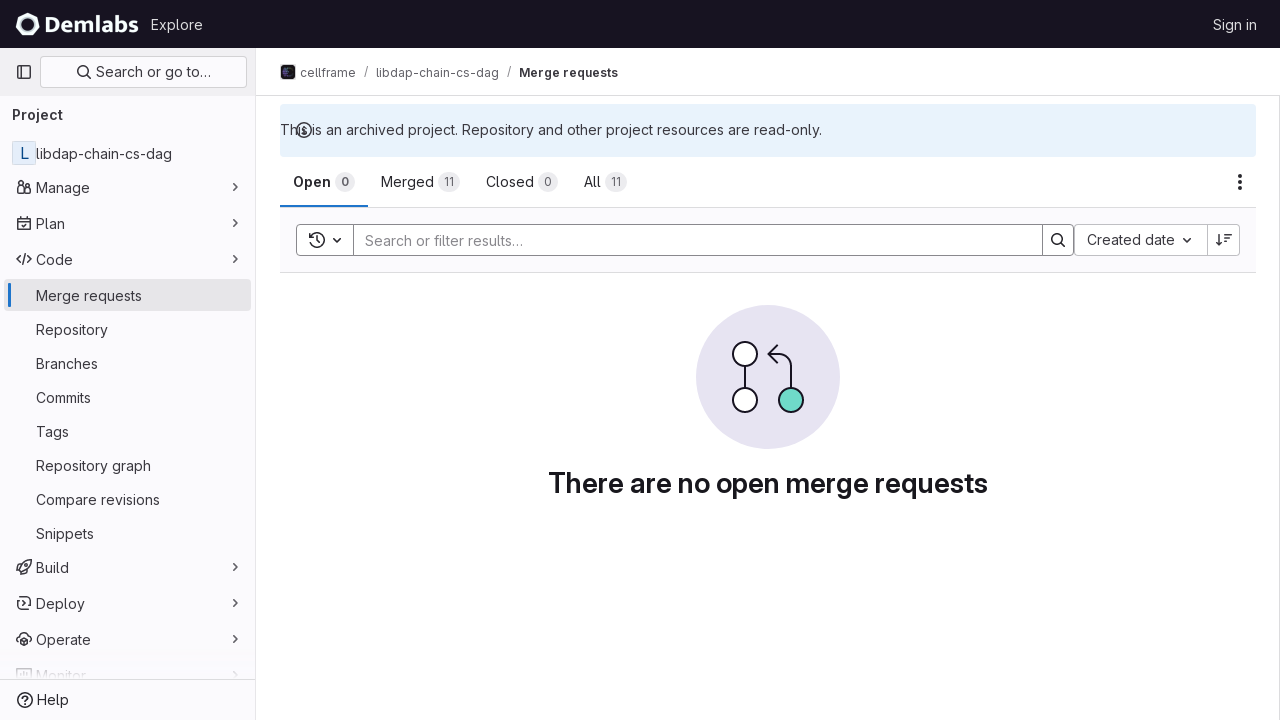

--- FILE ---
content_type: text/javascript; charset=utf-8
request_url: https://gitlab.demlabs.net/assets/webpack/commons-pages.dashboard.issues-pages.groups.merge_requests-pages.groups.work_items-pages.groups.work-268aba78.188334ec.chunk.js
body_size: 17385
content:
(this.webpackJsonp=this.webpackJsonp||[]).push([[45],{"+1Q1":function(e,t,s){"use strict";var i=s("lHJB"),a=s("/lV4"),r={components:{UserAvatarLink:s("ZHzM").a},directives:{GlTooltip:i.a},props:{assignees:{type:Array,required:!0},iconSize:{type:Number,required:!1,default:24},imgCssClasses:{type:String,required:!1,default:""},maxVisible:{type:Number,required:!1,default:3}},data:()=>({maxAssignees:99}),computed:{assigneesToShow(){const e=this.assignees.length-this.numHiddenAssignees;return this.assignees.slice(0,e)},assigneesCounterTooltip(){return Object(a.sprintf)(Object(a.__)("%{count} more assignees"),{count:this.numHiddenAssignees})},numHiddenAssignees(){return this.assignees.length>this.maxVisible?this.assignees.length-this.maxVisible+1:0},assigneeCounterLabel(){return this.numHiddenAssignees>this.maxAssignees?this.maxAssignees+"+":"+"+this.numHiddenAssignees}},methods:{avatarUrlTitle:e=>Object(a.sprintf)(Object(a.__)("Assigned to %{assigneeName}"),{assigneeName:e.name}),assigneeHref:e=>e.web_path||e.webPath,avatarUrl:e=>e.avatar_url||e.avatarUrl}},n=s("tBpV"),l=Object(n.a)(r,(function(){var e=this,t=e._self._c;return t("div",[e._l(e.assigneesToShow,(function(s){return t("user-avatar-link",{key:s.id,staticClass:"js-no-trigger author-link",attrs:{"link-href":e.assigneeHref(s),"img-alt":e.avatarUrlTitle(s),"img-css-classes":e.imgCssClasses,"img-css-wrapper-classes":"gl-inline-flex","img-src":e.avatarUrl(s),"img-size":e.iconSize,"tooltip-placement":"bottom","data-testid":"assignee-link"}},[t("span",{staticClass:"js-assignee-tooltip"},[t("span",{staticClass:"gl-block gl-font-bold"},[e._v(e._s(e.s__("Label|Assignee")))]),e._v(" "+e._s(s.name)+"\n      "),s.username?t("span",[e._v("@"+e._s(s.username))]):e._e()])])})),e._v(" "),e.numHiddenAssignees>0?t("span",{directives:[{name:"gl-tooltip",rawName:"v-gl-tooltip.bottom",modifiers:{bottom:!0}}],staticClass:"avatar-counter",attrs:{title:e.assigneesCounterTooltip,"data-testid":"avatar-counter-content"}},[e._v(e._s(e.assigneeCounterLabel))]):e._e()],2)}),[],!1,null,null,null);t.a=l.exports},"2FlG":function(e,t,s){"use strict";s("B++/"),s("z6RN"),s("47t/");var i=s("crTv"),a=s("/lV4");const r=[20,50,100].map((function(e){return{value:e,text:Object(a.n__)("SecurityReports|Show %d item","SecurityReports|Show %d items",e)}}));var n={components:{GlCollapsibleListbox:i.a},props:{value:{type:Number,required:!0}},computed:{selectedItem(){var e=this;return r.find((function({value:t}){return t===e.value}))},toggleText(){return this.selectedItem.text}},methods:{emitInput(e){this.$emit("input",e)}},PAGE_SIZES:r},l=s("tBpV"),o=Object(l.a)(n,(function(){var e=this;return(0,e._self._c)("gl-collapsible-listbox",{attrs:{"toggle-text":e.toggleText,items:e.$options.PAGE_SIZES,selected:e.value},on:{select:function(t){return e.emitInput(t)}}})}),[],!1,null,null,null);t.a=o.exports},C1Tf:function(e,t,s){"use strict";s("RFHG"),s("z6RN"),s("xuo1"),s("3UXl"),s("iyoE"),s("B++/"),s("47t/"),s("v2fZ");var i=s("2Z5c"),a=s("hZHc"),r=s("SeSR"),n=s("lHJB"),l=s("WLv2"),o=s("Hpx7"),u=s("UZb0"),c=s("jlnU"),d=s("0AwG"),h=s("/lV4"),p=s("W4cT"),g=s("RXYC"),b={components:{GlFilteredSearch:i.a,GlSorting:a.a,GlFormCheckbox:r.a},directives:{GlTooltip:n.a},props:{namespace:{type:[Number,String],required:!0},recentSearchesStorageKey:{type:String,required:!1,default:""},tokens:{type:Array,required:!0},sortOptions:{type:Array,default:function(){return[]},required:!1},initialFilterValue:{type:Array,required:!1,default:function(){return[]}},initialSortBy:{type:String,required:!1,default:"",validator:function(e){return""===e||/(_desc)|(_asc)/gi.test(e)}},showCheckbox:{type:Boolean,required:!1,default:!1},checkboxChecked:{type:Boolean,required:!1,default:!1},searchInputPlaceholder:{type:String,required:!1,default:Object(h.__)("Search or filter results…")},suggestionsListClass:{type:String,required:!1,default:""},searchButtonAttributes:{type:Object,required:!1,default:function(){return{}}},searchInputAttributes:{type:Object,required:!1,default:function(){return{}}},showFriendlyText:{type:Boolean,required:!1,default:!1},syncFilterAndSort:{type:Boolean,required:!1,default:!1},termsAsTokens:{type:Boolean,required:!1,default:!1},searchTextOptionLabel:{type:String,required:!1,default:Object(h.__)("Search for this text")},showSearchButton:{type:Boolean,required:!1,default:!0}},data(){return{recentSearchesPromise:null,recentSearches:[],filterValue:this.initialFilterValue,...this.getInitialSort()}},computed:{tokenSymbols(){return this.tokens.reduce((function(e,t){return{...e,[t.type]:t.symbol}}),{})},tokenTitles(){return this.tokens.reduce((function(e,t){return{...e,[t.type]:t.title}}),{})},transformedSortOptions(){return this.sortOptions.map((function({id:e,title:t}){return{value:e,text:t}}))},selectedSortDirection(){return this.sortDirectionAscending?p.B.ascending:p.B.descending},selectedSortOption(){var e=this;return this.sortOptions.find((function(t){return t.id===e.sortById}))},filteredRecentSearches(){if(this.recentSearchesStorageKey){const e=[];return this.recentSearches.reduce((function(t,s){if("string"!=typeof s){const i=Object(g.g)(s),a=i.map((function(e){return`${e.type}${e.value.operator}${e.value.data}`})).join("");e.includes(a)||(t.push(i),e.push(a))}return t}),[])}}},watch:{initialFilterValue(e){this.syncFilterAndSort&&(this.filterValue=e)},initialSortBy(e){this.syncFilterAndSort&&e&&this.updateSelectedSortValues()},recentSearchesStorageKey:{handler:"setupRecentSearch",immediate:!0}},methods:{setupRecentSearch(){var e=this;this.recentSearchesService=new o.a(`${this.namespace}-${l.a[this.recentSearchesStorageKey]}`),this.recentSearchesStore=new u.a({isLocalStorageAvailable:o.a.isAvailable(),allowedKeys:this.tokens.map((function(e){return e.type}))}),this.recentSearchesPromise=this.recentSearchesService.fetch().catch((function(e){if("RecentSearchesServiceError"!==e.name)return Object(c.createAlert)({message:Object(h.__)("An error occurred while parsing recent searches")}),[]})).then((function(t){if(!t)return;let s=e.recentSearchesStore.setRecentSearches(e.recentSearchesStore.state.recentSearches.concat(t));Object(g.a)(e.filterValue).length&&(s=e.recentSearchesStore.addRecentSearch(e.filterValue)),e.recentSearchesService.save(s),e.recentSearches=s}))},blurSearchInput(){const e=this.$refs.filteredSearchInput.$el.querySelector(".gl-filtered-search-token-segment-input");e&&e.blur()},removeQuotesEnclosure:(e=[])=>e.map((function(e){if("object"==typeof e){const t=e.value.data;return{...e,value:{data:"string"==typeof t?Object(d.C)(t):t,operator:e.value.operator}}}return e})),handleSortByChange(e){this.sortById=e,this.$emit("onSort",this.selectedSortOption.sortDirection[this.selectedSortDirection])},handleSortDirectionChange(e){this.sortDirectionAscending=e,this.$emit("onSort",this.selectedSortOption.sortDirection[this.selectedSortDirection])},handleHistoryItemSelected(e){this.$emit("onFilter",this.removeQuotesEnclosure(e))},handleClearHistory(){const e=this.recentSearchesStore.setRecentSearches([]);this.recentSearchesService.save(e),this.recentSearches=[]},async handleFilterSubmit(){var e=this;this.blurSearchInput(),await this.$nextTick();const t=Object(g.g)(this.filterValue);this.filterValue=t,this.recentSearchesStorageKey&&this.recentSearchesPromise.then((function(){if(t.length){const s=e.recentSearchesStore.addRecentSearch(t);e.recentSearchesService.save(s),e.recentSearches=s}})).catch((function(){})),this.$emit("onFilter",this.removeQuotesEnclosure(t))},historyTokenOptionTitle(e){var t;const s=null===(t=this.tokens.find((function(t){return t.type===e.type})))||void 0===t||null===(t=t.options)||void 0===t?void 0:t.find((function(t){return t.value===e.value.data}));return null!=s&&s.title?s.title:e.value.data},onClear(){this.$emit("onFilter",[],!0)},updateSelectedSortValues(){Object.assign(this,this.getInitialSort())},getInitialSort(){var e;for(const e of this.sortOptions){if(e.sortDirection.ascending===this.initialSortBy)return{sortById:e.id,sortDirectionAscending:!0};if(e.sortDirection.descending===this.initialSortBy)return{sortById:e.id,sortDirectionAscending:!1}}return{sortById:null===(e=this.sortOptions[0])||void 0===e?void 0:e.id,sortDirectionAscending:!1}},onInput(e){this.$emit("onInput",this.removeQuotesEnclosure(Object(g.g)(e)))}}},m=s("tBpV"),f=Object(m.a)(b,(function(){var e=this,t=e._self._c;return t("div",{staticClass:"vue-filtered-search-bar-container gl-flex gl-flex-col sm:gl-flex-row sm:gl-gap-3"},[t("div",{staticClass:"flex-grow-1 gl-flex gl-min-w-0 gl-gap-3"},[e.showCheckbox?t("gl-form-checkbox",{staticClass:"gl-min-h-0 gl-self-center",attrs:{checked:e.checkboxChecked},on:{change:function(t){return e.$emit("checked-input",t)}}},[t("span",{staticClass:"gl-sr-only"},[e._v(e._s(e.__("Select all")))])]):e._e(),e._v(" "),t("gl-filtered-search",{ref:"filteredSearchInput",staticClass:"flex-grow-1",attrs:{placeholder:e.searchInputPlaceholder,"available-tokens":e.tokens,"history-items":e.filteredRecentSearches,"suggestions-list-class":e.suggestionsListClass,"search-button-attributes":e.searchButtonAttributes,"search-input-attributes":e.searchInputAttributes,"recent-searches-header":e.__("Recent searches"),"clear-button-title":e.__("Clear"),"close-button-title":e.__("Close"),"clear-recent-searches-text":e.__("Clear recent searches"),"no-recent-searches-text":e.__("You don't have any recent searches"),"search-text-option-label":e.searchTextOptionLabel,"show-friendly-text":e.showFriendlyText,"show-search-button":e.showSearchButton,"terms-as-tokens":e.termsAsTokens},on:{"history-item-selected":e.handleHistoryItemSelected,clear:e.onClear,"clear-history":e.handleClearHistory,submit:e.handleFilterSubmit,input:e.onInput},scopedSlots:e._u([{key:"history-item",fn:function({historyItem:s}){return[e._l(s,(function(s,i){return["string"==typeof s?t("span",{key:i,staticClass:"gl-px-1"},[e._v('"'+e._s(s)+'"')]):t("span",{key:`${i}-${s.type}-${s.value.data}`,staticClass:"gl-px-1"},[e.tokenTitles[s.type]?t("span",[e._v(e._s(e.tokenTitles[s.type])+" :"+e._s(s.value.operator))]):e._e(),e._v(" "),t("strong",[e._v(e._s(e.tokenSymbols[s.type])+e._s(e.historyTokenOptionTitle(s)))])])]}))]}}]),model:{value:e.filterValue,callback:function(t){e.filterValue=t},expression:"filterValue"}})],1),e._v(" "),e.selectedSortOption?t("gl-sorting",{staticClass:"sort-dropdown-container gl-w-full sm:!gl-m-0 sm:gl-w-auto",attrs:{"sort-options":e.transformedSortOptions,"sort-by":e.sortById,"is-ascending":e.sortDirectionAscending,"dropdown-class":"gl-grow","dropdown-toggle-class":"gl-grow","sort-direction-toggle-class":"!gl-shrink !gl-grow-0"},on:{sortByChange:e.handleSortByChange,sortDirectionChange:e.handleSortDirectionChange}}):e._e()],1)}),[],!1,null,null,null);t.a=f.exports},Hpx7:function(e,t,s){"use strict";s("byxs");var i=s("n7CP"),a=s("/lV4");class r extends Error{constructor(e){super(e||Object(a.__)("Recent Searches Service is unavailable")),this.name="RecentSearchesServiceError"}}var n=r;class l{constructor(e="issuable-recent-searches"){this.localStorageKey=e}fetch(){if(!l.isAvailable()){const e=new n;return Promise.reject(e)}const e=window.localStorage.getItem(this.localStorageKey);let t=[];if(e&&e.length>0)try{t=JSON.parse(e)}catch(e){return Promise.reject(e)}return Promise.resolve(t)}save(e=[]){l.isAvailable()&&window.localStorage.setItem(this.localStorageKey,JSON.stringify(e))}static isAvailable(){return i.a.canUseLocalStorage()}}t.a=l},RXYC:function(e,t,s){"use strict";s.d(t,"g",(function(){return g})),s.d(t,"d",(function(){return m})),s.d(t,"e",(function(){return f})),s.d(t,"b",(function(){return y})),s.d(t,"h",(function(){return _})),s.d(t,"c",(function(){return k})),s.d(t,"f",(function(){return I})),s.d(t,"a",(function(){return x}));var i=s("lx39"),a=s.n(i),r=s("VNnR"),n=s.n(r),l=s("rOMJ"),o=s.n(l),u=s("Q33P"),c=s.n(u),d=(s("RFHG"),s("z6RN"),s("xuo1"),s("v2fZ"),s("3UXl"),s("iyoE"),s("UezY"),s("hG7+"),s("B++/"),s("47t/"),s("byxs"),s("aFm2"),s("R9qC"),s("n7CP")),h=s("3twG"),p=s("W4cT");const g=function(e){const t=[];return e.reduce((function(e,s){if("object"==typeof s&&s.type!==p.d){const i=`${s.type}${s.value.operator}${s.value.data}`;t.includes(i)||(e.push(s),t.push(i))}else e.push(s);return e}),[])};function b(e,t){return{type:e,value:{data:t.value,operator:t.operator}}}function m(e={}){return Object.keys(e).reduce((function(t,s){const i=e[s];return i?Array.isArray(i)?[...t,...i.map((function(e){return b(s,e)}))]:[...t,b(s,i)]:t}),[])}function f(e){return e.reduce((function(e,t){let s,i,a;var r,n;"string"==typeof t?(s=p.d,i=t):(s=null==t?void 0:t.type,a=null==t||null===(r=t.value)||void 0===r?void 0:r.operator,i=null==t||null===(n=t.value)||void 0===n?void 0:n.data);return e[s]||(e[s]=[]),e[s].push({value:i,operator:a}),e}),{})}function v(e){return e.map((function({value:e}){return e})).join(" ").trim()}function y(e={},t={}){const{filteredSearchTermKey:s,customOperators:i,shouldExcludeEmpty:a=!1}=t;return Object.keys(e).reduce((function(t,r){const n=e[r];if("string"==typeof s&&r===p.d&&n){return""===v(n)&&a?t:{...t,[s]:v(n)}}const l=[{operator:"="},{operator:"!=",prefix:"not"},...null!=i?i:[]],o={};for(const e of l){const{operator:t,prefix:s,applyOnlyToKey:i}=e;if(!i||i===r){var u;let e;if(e=Array.isArray(n)?n.filter((function(e){return e.operator===t})).map((function(e){return e.value})):(null==n?void 0:n.operator)===t?n.value:null,c()(e)&&(e=null),a&&(""===(null===(u=e)||void 0===u?void 0:u[0])||""===e||null===e))continue;s?o[`${s}[${r}]`]=e:o[r]=e}}return{...t,...o}}),{})}function S(e){return[{value:(Array.isArray(e)?e:[e]).filter((function(e){return e})).join(" ")}]}function _(e="",{filteredSearchTermKey:t,filterNamesAllowList:s,customOperators:i}={}){const r=a()(e)?Object(h.F)(e,{gatherArrays:!0}):e;return Object.keys(r).reduce((function(e,a){const n=r[a];if(!n)return e;if(a===t)return{...e,[p.d]:S(n)};const{filterName:l,operator:o}=function(e,t){const s=[{prefix:"not",operator:"!="},...null!=t?t:[]].find((function({prefix:t}){return e.startsWith(t+"[")&&e.endsWith("]")}));if(!s)return{filterName:e,operator:"="};const{prefix:i}=s;return{filterName:e.slice(i.length+1,-1),operator:s.operator}}(a,i);if(s&&!s.includes(l))return e;let u=[];if(Array.isArray(e[l])&&(u=e[l]),Array.isArray(n)){const t=n.filter(Boolean).map((function(e){return{value:e,operator:o}}));return{...e,[l]:[...u,...t]}}return{...e,[l]:{value:n,operator:o}}}),{})}function k(e,t,s){let i=[];return d.a.canUseLocalStorage()&&(i=JSON.parse(localStorage.getItem(e))||[]),i.filter((function(e){return!(null!=t&&t.some((function(t){return t.value.data===s(e)})))}))}function I(e,t){const s=k(e);s.splice(0,0,{...t}),d.a.canUseLocalStorage()&&localStorage.setItem(e,JSON.stringify(o()(s,n.a).slice(0,p.k)))}const x=function(e=[]){return e.filter((function(e){return e.type===p.d&&e.value.data}))}},SN6w:function(e,t,s){"use strict";s.d(t,"a",(function(){return b}));var i=s("l9Jy"),a=s.n(i),r=s("VNnR"),n=s.n(r),l=s("e67P"),o=s("Qog8"),u=s("5Hgz"),c=s("FzbX"),d=s("Pyw5"),h=s.n(d);const p=[{value:"=",description:"is",default:!0},{value:"!=",description:"is not"}];const g={name:"GlFilteredSearchToken",__v_skip:!0,components:{GlToken:l.a,GlFilteredSearchTokenSegment:u.a},inheritAttrs:!1,props:{availableTokens:{type:Array,required:!1,default:()=>[]},config:{type:Object,required:!1,default:()=>({})},active:{type:Boolean,required:!1,default:!1},multiSelectValues:{type:Array,required:!1,default:()=>[]},value:{type:Object,required:!1,default:()=>({operator:"",data:""})},showFriendlyText:{type:Boolean,required:!1,default:!1},cursorPosition:{type:String,required:!1,default:"end",validator:e=>["start","end"].includes(e)},viewOnly:{type:Boolean,required:!1,default:!1},dataSegmentInputAttributes:{type:Object,required:!1,default:()=>({})}},data(){return{activeSegment:null,tokenValue:a()(this.value),intendedCursorPosition:this.cursorPosition}},computed:{operators(){return this.config.operators||p},tokenEmpty(){var e;return 0===(null===(e=this.tokenValue.data)||void 0===e?void 0:e.length)},hasDataOrDataSegmentIsCurrentlyActive(){return!this.tokenEmpty||this.isSegmentActive("DATA")},availableTokensWithSelf(){return[this.config,...this.availableTokens.filter(e=>e!==this.config)].map(c.n)},operatorDescription(){const e=this.operators.find(e=>e.value===this.tokenValue.operator);return this.showFriendlyText?null==e?void 0:e.description:null==e?void 0:e.value},eventListeners(){return this.viewOnly?{}:{mousedown:this.stopMousedownOnCloseButton,close:this.destroyByClose}}},segments:{SEGMENT_TITLE:"TYPE",SEGMENT_DATA:"DATA",SEGMENT_OPERATOR:"OPERATOR"},watch:{tokenValue:{deep:!0,handler(e){this.$emit("input",e)}},value:{handler(e,t){n()(null==e?void 0:e.data,null==t?void 0:t.data)&&(null==e?void 0:e.operator)===(null==t?void 0:t.operator)||(this.tokenValue=a()(e))}},active:{immediate:!0,handler(e){e?(this.intendedCursorPosition=this.cursorPosition,this.activeSegment||this.activateSegment(this.tokenEmpty?"OPERATOR":"DATA")):(this.activeSegment=null,this.config.multiSelect&&this.$emit("input",{...this.tokenValue,data:this.multiSelectValues||""}),this.tokenEmpty&&0===this.multiSelectValues.length&&this.$emit("destroy"))}}},created(){if(!("operator"in this.tokenValue))if(1===this.operators.length){const e=this.operators[0].value;this.$emit("input",{...this.tokenValue,operator:e}),this.activeSegment="DATA"}else this.$emit("input",{...this.tokenValue,operator:""})},methods:{activateSegment(e){this.viewOnly||(this.activeSegment=e,this.active||this.$emit("activate"))},getAdditionalSegmentClasses(e){return this.viewOnly?"gl-cursor-text":{"gl-cursor-pointer":!this.isSegmentActive(e)}},isSegmentActive(e){return this.active&&this.activeSegment===e},replaceWithTermIfEmpty(){""===this.tokenValue.operator&&this.tokenEmpty&&this.$emit("replace",Object(c.d)(this.config.title))},replaceToken(e){const t=this.availableTokens.find(t=>{let{type:s}=t;return s===e});if(t!==this.config){if(t){const e=this.config.dataType&&this.config.dataType===t.dataType;this.$emit("replace",{type:t.type,value:e?this.tokenValue:{data:""}})}}else this.$nextTick(()=>{this.$emit("deactivate")})},handleOperatorKeydown(e,t){let{inputValue:s,suggestedValue:i,applySuggestion:a}=t;const{key:r}=e;if(" "===r||"Spacebar"===r)return void a(i);const n=`${s}${r}`;1!==r.length||this.operators.find(e=>{let{value:t}=e;return t.startsWith(n)})||(this.tokenEmpty?a(i):e.preventDefault())},activateDataSegment(){this.config.multiSelect&&this.$emit("input",{...this.tokenValue,data:""}),this.activateSegment(this.$options.segments.SEGMENT_DATA)},activatePreviousOperatorSegment(){this.activateSegment(this.$options.segments.SEGMENT_OPERATOR),this.intendedCursorPosition="end"},activatePreviousTitleSegment(){this.activateSegment(this.$options.segments.SEGMENT_TITLE),this.intendedCursorPosition="end"},activateNextDataSegment(){this.activateDataSegment(),this.intendedCursorPosition="start"},activateNextOperatorSegment(){this.activateSegment(this.$options.segments.SEGMENT_OPERATOR),this.intendedCursorPosition="start"},handleComplete(e){this.$emit("complete",e)},stopMousedownOnCloseButton(e){e.target.closest(c.c)&&Object(o.k)(e)},destroyByClose(){this.$emit("destroy")}}};const b=h()({render:function(){var e=this,t=e.$createElement,s=e._self._c||t;return s("div",{staticClass:"gl-filtered-search-token",class:{"gl-filtered-search-token-active":e.active,"gl-filtered-search-token-hover":!e.viewOnly,"gl-cursor-default":e.viewOnly},attrs:{"data-testid":"filtered-search-token"}},[s("gl-filtered-search-token-segment",{key:"title-segment",attrs:{value:e.config.title,active:e.isSegmentActive(e.$options.segments.SEGMENT_TITLE),"cursor-position":e.intendedCursorPosition,options:e.availableTokensWithSelf,"view-only":e.viewOnly},on:{activate:function(t){return e.activateSegment(e.$options.segments.SEGMENT_TITLE)},deactivate:function(t){return e.$emit("deactivate")},complete:e.replaceToken,backspace:function(t){return e.$emit("destroy")},submit:function(t){return e.$emit("submit")},previous:function(t){return e.$emit("previous")},next:e.activateNextOperatorSegment},scopedSlots:e._u([{key:"view",fn:function(t){var i=t.inputValue;return[s("gl-token",{staticClass:"gl-filtered-search-token-type",class:e.getAdditionalSegmentClasses(e.$options.segments.SEGMENT_TITLE),attrs:{"view-only":""}},[e._v("\n        "+e._s(i)+"\n      ")])]}}])}),e._v(" "),s("gl-filtered-search-token-segment",{key:"operator-segment",attrs:{active:e.isSegmentActive(e.$options.segments.SEGMENT_OPERATOR),"cursor-position":e.intendedCursorPosition,options:e.operators,"option-text-field":"value","custom-input-keydown-handler":e.handleOperatorKeydown,"view-only":e.viewOnly},on:{activate:function(t){return e.activateSegment(e.$options.segments.SEGMENT_OPERATOR)},backspace:e.replaceWithTermIfEmpty,complete:function(t){return e.activateSegment(e.$options.segments.SEGMENT_DATA)},deactivate:function(t){return e.$emit("deactivate")},previous:e.activatePreviousTitleSegment,next:e.activateNextDataSegment},scopedSlots:e._u([{key:"view",fn:function(){return[s("gl-token",{staticClass:"gl-filtered-search-token-operator",class:e.getAdditionalSegmentClasses(e.$options.segments.SEGMENT_OPERATOR),attrs:{variant:"search-value","view-only":""}},[e._v("\n        "+e._s(e.operatorDescription)+"\n      ")])]},proxy:!0},{key:"option",fn:function(t){var i=t.option;return[s("div",{staticClass:"gl-flex"},[e._v("\n        "+e._s(e.showFriendlyText?i.description:i.value)+"\n        "),i.description?s("span",{staticClass:"gl-filtered-search-token-operator-description"},[e._v("\n          "+e._s(e.showFriendlyText?i.value:i.description)+"\n        ")]):e._e()])]}}]),model:{value:e.tokenValue.operator,callback:function(t){e.$set(e.tokenValue,"operator",t)},expression:"tokenValue.operator"}}),e._v(" "),e.hasDataOrDataSegmentIsCurrentlyActive?s("gl-filtered-search-token-segment",{key:"data-segment",attrs:{active:e.isSegmentActive(e.$options.segments.SEGMENT_DATA),"cursor-position":e.intendedCursorPosition,"multi-select":e.config.multiSelect,options:e.config.options,"view-only":e.viewOnly,"search-input-attributes":e.dataSegmentInputAttributes},on:{activate:e.activateDataSegment,backspace:function(t){return e.activateSegment(e.$options.segments.SEGMENT_OPERATOR)},complete:e.handleComplete,select:function(t){return e.$emit("select",t)},submit:function(t){return e.$emit("submit")},deactivate:function(t){return e.$emit("deactivate")},split:function(t){return e.$emit("split",t)},previous:e.activatePreviousOperatorSegment,next:function(t){return e.$emit("next")}},scopedSlots:e._u([{key:"before-input",fn:function(t){return[e._t("before-data-segment-input",null,null,t)]}},{key:"suggestions",fn:function(){return[e._t("suggestions")]},proxy:!0},{key:"view",fn:function(t){var i=t.inputValue;return[e._t("view-token",(function(){return[s("gl-token",e._g({staticClass:"gl-filtered-search-token-data",class:e.getAdditionalSegmentClasses(e.$options.segments.SEGMENT_DATA),attrs:{variant:"search-value","view-only":e.viewOnly}},e.eventListeners),[s("span",{staticClass:"gl-filtered-search-token-data-content"},[e._t("view",(function(){return[e._v(e._s(i))]}),null,{inputValue:i})],2)])]}),null,{inputValue:i,listeners:e.eventListeners,cssClasses:Object.assign({},{"gl-filtered-search-token-data":!0},e.getAdditionalSegmentClasses(e.$options.segments.SEGMENT_DATA))})]}}],null,!0),model:{value:e.tokenValue.data,callback:function(t){e.$set(e.tokenValue,"data",t)},expression:"tokenValue.data"}}):e._e()],1)},staticRenderFns:[]},void 0,g,void 0,!1,void 0,!1,void 0,void 0,void 0)},UZb0:function(e,t,s){"use strict";var i=s("VNnR"),a=s.n(i),r=s("rOMJ"),n=s.n(r),l=(s("3UXl"),s("iyoE"),s("n7eE"));t.a=class{constructor(e={},t){this.state={isLocalStorageAvailable:!0,recentSearches:[],allowedKeys:t,...e}}addRecentSearch(e){return this.setRecentSearches([e].concat(this.state.recentSearches)),this.state.recentSearches}setRecentSearches(e=[]){const t=e.map((function(e){return"string"==typeof e?e.trim():e}));return this.state.recentSearches=n()(t,a.a).slice(0,l.d),this.state.recentSearches}}},UfBS:function(e,t,s){"use strict";t.a=s.p+"empty-search-md.e1a55bfa.svg"},UqDg:function(e,t,s){"use strict";s.d(t,"a",(function(){return i})),s.d(t,"b",(function(){return a})),s.d(t,"c",(function(){return r}));const i="is-dragging",a=100,r={animation:200,forceFallback:!0,fallbackClass:i,fallbackOnBody:!0,ghostClass:"is-ghost",fallbackTolerance:1}},WLv2:function(e,t,s){"use strict";var i=s("rl6x");t.a={...i.c,epics:"epics-recent-searches",requirements:"requirements-recent-searches",test_cases:"test-cases-recent-searches",jira_issues:"jira-issues-recent-searches"}},ZHzM:function(e,t,s){"use strict";var i=s("mFhR"),a=s("lHJB"),r=s("FxFN"),n={name:"UserAvatarLinkNew",components:{UserAvatarImage:s("+kWK").a,GlAvatarLink:i.a},directives:{GlTooltip:a.a},props:{lazy:{type:Boolean,required:!1,default:!1},linkHref:{type:String,required:!1,default:""},imgSrc:{type:String,required:!1,default:""},imgAlt:{type:String,required:!1,default:""},imgCssClasses:{type:String,required:!1,default:""},imgCssWrapperClasses:{type:String,required:!1,default:""},imgSize:{type:[Number,Object],required:!0},tooltipText:{type:String,required:!1,default:""},tooltipPlacement:{type:String,required:!1,default:"top"},popoverUserId:{type:[String,Number],required:!1,default:""},popoverUsername:{type:String,required:!1,default:""},username:{type:String,required:!1,default:""}},computed:{userId(){return Object(r.f)(this.popoverUserId)},shouldShowUsername(){return this.username.length>0},avatarTooltipText(){return this.popoverUserId||this.shouldShowUsername?"":this.tooltipText}}},l=s("tBpV"),o=Object(l.a)(n,(function(){var e=this,t=e._self._c;return t("gl-avatar-link",{staticClass:"user-avatar-link js-user-link",attrs:{href:e.linkHref,"data-user-id":e.userId,"data-username":e.popoverUsername},on:{click:function(e){e.stopPropagation()}}},[t("user-avatar-image",{class:e.imgCssWrapperClasses,attrs:{"img-src":e.imgSrc,"img-alt":e.imgAlt,"css-classes":e.imgCssClasses,size:e.imgSize,"tooltip-text":e.avatarTooltipText,"tooltip-placement":e.tooltipPlacement,lazy:e.lazy}},[e._t("default")],2),e._v(" "),e.shouldShowUsername?t("span",{directives:[{name:"gl-tooltip",rawName:"v-gl-tooltip"}],staticClass:"gl-ml-1",attrs:{title:e.tooltipText,"tooltip-placement":e.tooltipPlacement,"data-testid":"user-avatar-link-username"}},[e._v("\n    "+e._s(e.username)+"\n  ")]):e._e(),e._v(" "),e._t("avatar-badge")],2)}),[],!1,null,null,null);t.a=o.exports},hZHc:function(e,t,s){"use strict";s.d(t,"a",(function(){return h}));var i=s("lHJB"),a=s("4lAS"),r=s("1fc5"),n=s("crTv"),l=s("3fen"),o=s("EldY"),u=s("Pyw5"),c=s.n(u);const d={name:"GlSorting",components:{GlButton:a.a,GlButtonGroup:r.a,GlCollapsibleListbox:n.a},directives:{GlTooltip:i.a},props:{text:{type:String,required:!1,default:""},sortOptions:{type:Array,required:!1,default:()=>[],validator:e=>e.every(l.b)},sortBy:{type:[String,Number],required:!1,default:null},isAscending:{type:Boolean,required:!1,default:!1},sortDirectionToolTip:{type:String,required:!1,default:null},dropdownClass:{type:String,required:!1,default:""},dropdownToggleClass:{type:String,required:!1,default:""},sortDirectionToggleClass:{type:String,required:!1,default:""},block:{type:Boolean,required:!1,default:!1}},computed:{localSortDirection(){return this.isAscending?"sort-lowest":"sort-highest"},sortDirectionText(){return this.sortDirectionToolTip?this.sortDirectionToolTip:this.isAscending?Object(o.b)("GlSorting.sortAscending","Sort direction: ascending"):Object(o.b)("GlSorting.sortDescending","Sort direction: descending")}},methods:{toggleSortDirection(){const e=!this.isAscending;this.$emit("sortDirectionChange",e)},onSortByChanged(e){this.$emit("sortByChange",e)}}};const h=c()({render:function(){var e=this,t=e.$createElement,s=e._self._c||t;return s("gl-button-group",{staticClass:"gl-sorting"},[s("gl-collapsible-listbox",{class:e.dropdownClass,attrs:{"toggle-text":e.text,items:e.sortOptions,selected:e.sortBy,"toggle-class":e.dropdownToggleClass,placement:"bottom-end",block:e.block},on:{select:e.onSortByChanged}}),e._v(" "),s("gl-button",{directives:[{name:"gl-tooltip",rawName:"v-gl-tooltip"}],class:["sorting-direction-button",e.sortDirectionToggleClass],attrs:{title:e.sortDirectionText,icon:e.localSortDirection,"aria-label":e.sortDirectionText},on:{click:e.toggleSortDirection}})],1)},staticRenderFns:[]},void 0,d,void 0,!1,void 0,!1,void 0,void 0,void 0)},jcQM:function(e,t,s){"use strict";s("UezY"),s("z6RN"),s("hG7+"),s("v2fZ"),s("ZzK0"),s("BzOf");var i=s("dsWN"),a=s("Lzak"),r=s("lI2g"),n=s("4+8U"),l=s("qVG1"),o=s("wkJj"),u=s("CqXh"),c=s("2FlG"),d=s("3twG"),h=s("/lV4"),p=s("UqDg"),g=s("FxFN"),b=s("C1Tf"),m=s("D4cA"),f=s("LxhL");const v=function(){return document.querySelector(".layout-page")};var y={props:{expanded:{type:Boolean,required:!0}},watch:{expanded(e){const t=v();t&&(t.classList.toggle("right-sidebar-expanded",e),t.classList.toggle("right-sidebar-collapsed",!e))}},mounted(){const e=v();e&&e.classList.add("issuable-bulk-update-sidebar")}},S=s("tBpV"),_=Object(S.a)(y,(function(){var e=this._self._c;return e("aside",{staticClass:"issues-bulk-update right-sidebar",class:{"right-sidebar-expanded":this.expanded,"right-sidebar-collapsed":!this.expanded},attrs:{"aria-live":"polite"}},[e("div",{staticClass:"gl-border-b gl-flex gl-justify-between gl-p-4"},[this._t("bulk-edit-actions")],2),this._v(" "),this._t("sidebar-items")],2)}),[],!1,null,null,null).exports,k=(s("3UXl"),s("iyoE"),s("B++/"),s("47t/"),s("MV2A")),I=s("s1D3"),x=s("jl6Z"),C=s("SeSR"),P=s("30su"),T=s("lHJB"),w=s("AxUD"),A=s("NmEs"),O=s("+1Q1"),q=s("5QKO"),E=s("sHIo"),j=s("MS9k"),B=s("GuZl"),$=s("FpZ5"),N=s.n($),G={name:"WorkItemPrefetch",inject:{fullPath:{default:""}},inheritAttrs:!1,props:{workItemIid:{type:String,required:!0},workItemFullPath:{type:String,required:!1,default:""}},data:()=>({skipQuery:!0}),apollo:{workItem:{query:()=>N.a,variables(){return{fullPath:this.workItemFullPath||this.fullPath,iid:this.workItemIid}},skip(){return!this.fullPath||this.skipQuery},update(e){var t;return null!==(t=e.workspace.workItem)&&void 0!==t?t:{}}}},methods:{prefetchWorkItem(){var e=this;this.prefetch=setTimeout((function(){e.skipQuery=!1}),B.h)},clearPrefetching(){this.prefetch&&(clearTimeout(this.prefetch),this.prefetch=null)}},render(){return this.$scopedSlots.default({prefetchWorkItem:this.prefetchWorkItem,clearPrefetching:this.clearPrefetching})}},D=Object(S.a)(G,void 0,void 0,!1,null,null,null).exports,L=s("JtyA"),F=s("J6Lq"),R=s("ejqx"),V={components:{GlBadge:a.a,GlLink:k.a,GlIcon:I.a,GlLabel:x.a,GlFormCheckbox:C.a,GlSprintf:P.a,IssuableAssignees:O.a,WorkItemTypeIcon:j.a,WorkItemPrefetch:D,WorkItemRelationshipIcons:function(){return Promise.all([s.e(78),s.e(1235)]).then(s.bind(null,"wf2L"))}},directives:{GlTooltip:T.a},mixins:[q.a,Object(E.a)()],inject:{isGroup:{default:!1}},props:{hasScopedLabelsFeature:{type:Boolean,required:!1,default:!1},issuableSymbol:{type:String,required:!0},fullPath:{type:String,required:!1,default:null},issuable:{type:Object,required:!0},labelFilterParam:{type:String,required:!1,default:"label_name"},showCheckbox:{type:Boolean,required:!0},checked:{type:Boolean,required:!1,default:!1},showWorkItemTypeIcon:{type:Boolean,required:!1,default:!1},isActive:{type:Boolean,required:!1,default:!1},preventRedirect:{type:Boolean,required:!1,default:!1}},computed:{issuableId(){return Object(g.f)(this.issuable.id)||this.issuable.id},issuableIid(){return this.issuable.iid},workItemFullPath(){var e,t;return(null===(e=this.issuable.namespace)||void 0===e?void 0:e.fullPath)||(null===(t=this.issuable.reference)||void 0===t?void 0:t.split(this.issuableSymbol)[0])},isIncident(){var e,t;return(null===(e=this.issuable.workItemType)||void 0===e?void 0:e.name)===L.WORK_ITEM_TYPE_NAME_INCIDENT||(null===(t=this.issuable)||void 0===t?void 0:t.type)===L.WORK_ITEM_TYPE_ENUM_INCIDENT},isServiceDeskIssue(){var e,t,s;return((null===(e=this.issuable)||void 0===e?void 0:e.type)===L.WORK_ITEM_TYPE_ENUM_ISSUE||(null===(t=this.issuable.workItemType)||void 0===t?void 0:t.name)===L.WORK_ITEM_TYPE_NAME_ISSUE)&&(null===(s=this.issuable)||void 0===s||null===(s=s.author)||void 0===s?void 0:s.username)===R.a},isTestCase(){var e,t;return(null===(e=this.issuable.workItemType)||void 0===e?void 0:e.name)===L.WORK_ITEM_TYPE_NAME_TEST_CASE||(null===(t=this.issuable)||void 0===t?void 0:t.type)===L.WORK_ITEM_TYPE_ENUM_TEST_CASE},author(){return this.issuable.author||{}},externalAuthor(){return this.issuable.externalAuthor},issuableLinkHref(){return this.issuable.webPath||this.issuable.gitlabWebUrl||this.issuable.webUrl},authorId(){return Object(g.f)(this.author.id)},isIssuableUrlExternal(){var e;return Object(d.w)(null!==(e=this.issuableLinkHref)&&void 0!==e?e:"")},reference(){return this.issuable.reference||`${this.issuableSymbol}${this.issuable.iid}`},type(){var e;return this.issuable.type||(null===(e=this.issuable.workItemType)||void 0===e?void 0:e.name.toUpperCase())},labels(){var e,t;return(null===(e=this.issuable.labels)||void 0===e?void 0:e.nodes)||this.issuable.labels||(null===(t=Object(F.o)(this.issuable))||void 0===t?void 0:t.labels.nodes)||[]},labelIdsString(){return JSON.stringify(this.labels.map((function(e){return Object(g.f)(e.id)})))},assignees(){var e,t;return(null===(e=this.issuable.assignees)||void 0===e?void 0:e.nodes)||this.issuable.assignees||(null===(t=this.issuable.widgets)||void 0===t||null===(t=t.find(F.D))||void 0===t?void 0:t.assignees.nodes)||[]},filteredLinkedItems(){var e;return((null===(e=Object(F.p)(this.issuable))||void 0===e||null===(e=e.linkedItems)||void 0===e?void 0:e.nodes)||[]).filter((function(e){return e.linkType!==L.LINKED_CATEGORIES_MAP.RELATES_TO&&e.workItemState!==L.STATE_CLOSED}))},createdAt(){return this.timeFormatted(this.issuable.createdAt)},isOpen(){return[w.STATUS_OPEN,L.STATE_OPEN].includes(this.issuable.state)},isClosed(){return[w.STATUS_CLOSED,L.STATE_CLOSED].includes(this.issuable.state)},statusTooltip(){return this.issuable.mergedAt?this.tooltipTitle(this.issuable.mergedAt):""},timestamp(){return this.isClosed&&this.issuable.closedAt?this.issuable.closedAt:this.issuable.updatedAt},formattedTimestamp(){return this.isClosed&&this.issuable.closedAt?Object(h.sprintf)(Object(h.__)("closed %{timeago}"),{timeago:this.timeFormatted(this.issuable.closedAt)}):this.issuable.updatedAt!==this.issuable.createdAt?Object(h.sprintf)(Object(h.__)("updated %{timeAgo}"),{timeAgo:this.timeFormatted(this.issuable.updatedAt)}):void 0},issuableTitleProps(){return this.isIssuableUrlExternal?{target:"_blank"}:{}},taskStatus(){const{completedCount:e,count:t}=this.issuable.taskCompletionStatus||{};if(t)return Object(h.sprintf)(Object(h.n__)("%{completedCount} of %{count} checklist item completed","%{completedCount} of %{count} checklist items completed",t),{completedCount:e,count:t})},notesCount(){var e;return null!==(e=this.issuable.userDiscussionsCount)&&void 0!==e?e:this.issuable.userNotesCount},showDiscussions(){return"number"==typeof this.notesCount},showIssuableMeta(){return Boolean(this.hasSlotContents("status")||this.hasSlotContents("statistics")||this.showDiscussions||this.issuable.assignees)},statusBadgeVariant(){return this.isMergeRequest&&this.isClosed?"danger":"info"},isMergeRequest(){return"MergeRequest"===this.issuable.__typename},issueAsWorkItem(){return!this.isGroup&&!this.isIncident&&!this.isServiceDeskIssue&&!this.isTestCase&&(this.glFeatures.workItemViewForIssues||this.glFeatures.workItemsViewPreference&&gon.current_user_use_work_items_view)},hiddenIssuableTitle(){return this.isMergeRequest?Object(h.__)("This merge request is hidden because its author has been banned."):Object(h.__)("This issue is hidden because its author has been banned.")},listItemUniqueId(){return`listItem-${this.workItemFullPath||this.fullPath}/${Object(g.f)(this.issuable.id)}`}},methods:{hasSlotContents(e){return Boolean(this.$slots[e])},scopedLabel(e){var t;return(this.hasScopedLabelsFeature||(null===(t=Object(F.o)(this.issuable))||void 0===t?void 0:t.allowsScopedLabels))&&Object(A.H)(e)},labelTitle:e=>e.title||e.name,labelTarget(e){const t=encodeURIComponent(this.labelTitle(e));return`?${this.labelFilterParam}[]=${t}`},handleIssuableItemClick(e){e.metaKey||e.ctrlKey||this.showCheckbox||1===e.button||(e.preventDefault(),this.isIncident||this.isServiceDeskIssue||this.isTestCase||!this.preventRedirect?this.navigateToIssuable():this.$emit("select-issuable",{id:this.issuable.id,iid:this.issuableIid,webUrl:this.issuable.webUrl,fullPath:this.workItemFullPath,workItemType:this.type.toLowerCase()}))},navigateToIssuable(){this.fullPath||Object(d.T)(this.issuableLinkHref);Object(F.b)({fullPath:this.fullPath,webUrl:this.issuableLinkHref,isGroup:this.isGroup,issueAsWorkItem:this.issueAsWorkItem})?this.$router.push({name:"workItem",params:{iid:this.issuableIid}}):Object(d.T)(this.issuableLinkHref)},handleRowClick(e){this.preventRedirect&&this.handleIssuableItemClick(e)}}},U=Object(S.a)(V,(function(){var e=this,t=e._self._c;return t("li",{staticClass:"issue !gl-flex !gl-px-5",class:{closed:e.issuable.closedAt,"!gl-bg-feedback-info":e.isActive,"gl-cursor-pointer":e.preventRedirect&&!e.showCheckbox,"hover:gl-bg-subtle":e.preventRedirect&&!e.isActive&&!e.showCheckbox},attrs:{id:"issuable_"+e.issuableId,"data-labels":e.labelIdsString,"data-qa-issue-id":e.issuableId,"data-testid":"issuable-item-wrapper"},on:{click:e.handleRowClick}},[e.showCheckbox?t("gl-form-checkbox",{staticClass:"gl-pr-3 gl-pt-2",attrs:{checked:e.checked,"data-id":e.issuableId,"data-iid":e.issuableIid,"data-type":e.type},on:{input:function(t){return e.$emit("checked-input",t)}}},[t("span",{staticClass:"gl-sr-only"},[e._v(e._s(e.issuable.title))])]):e._e(),e._v(" "),t("div",{staticClass:"issuable-main-info"},[t("div",{staticClass:"issue-title title gl-font-size-0",attrs:{"data-testid":"issuable-title"}},[e.showWorkItemTypeIcon?t("work-item-type-icon",{staticClass:"gl-mr-2",attrs:{"work-item-type":e.type,"show-tooltip-on-hover":""}}):e._e(),e._v(" "),e.issuable.confidential?t("gl-icon",{directives:[{name:"gl-tooltip",rawName:"v-gl-tooltip"}],staticClass:"gl-mr-2",attrs:{name:"eye-slash",title:e.__("Confidential"),"aria-label":e.__("Confidential")}}):e._e(),e._v(" "),e.issuable.hidden?t("gl-icon",{directives:[{name:"gl-tooltip",rawName:"v-gl-tooltip"}],attrs:{name:"spam",title:e.hiddenIssuableTitle,"aria-label":e.__("Hidden")}}):e._e(),e._v(" "),e.preventRedirect?t("work-item-prefetch",{attrs:{"work-item-iid":e.issuableIid,"work-item-full-path":e.workItemFullPath,"data-testid":"issuable-prefetch-trigger"},scopedSlots:e._u([{key:"default",fn:function({prefetchWorkItem:s,clearPrefetching:i}){return[t("gl-link",e._b({staticClass:"issue-title-text gl-text-base",attrs:{id:e.listItemUniqueId,dir:"auto",href:e.issuableLinkHref,"data-testid":"issuable-title-link"},on:{click:function(t){return t.stopPropagation(),e.handleIssuableItemClick.apply(null,arguments)}},nativeOn:{mouseover:function(t){return s(e.issuableIid)},mouseout:function(e){return i.apply(null,arguments)}}},"gl-link",e.issuableTitleProps,!1),[e._v("\n            "+e._s(e.issuable.title)+"\n            "),e.isIssuableUrlExternal?t("gl-icon",{staticClass:"gl-ml-2",attrs:{name:"external-link"}}):e._e()],1)]}}],null,!1,931522759)}):t("gl-link",e._b({staticClass:"issue-title-text gl-text-base",attrs:{id:e.listItemUniqueId,dir:"auto",href:e.issuableLinkHref,"data-testid":"issuable-title-link"},on:{click:function(t){return t.stopPropagation(),e.handleIssuableItemClick.apply(null,arguments)}}},"gl-link",e.issuableTitleProps,!1),[e._v("\n        "+e._s(e.issuable.title)+"\n        "),e.isIssuableUrlExternal?t("gl-icon",{staticClass:"gl-ml-2",attrs:{name:"external-link"}}):e._e()],1),e._v(" "),e.hasSlotContents("title-icons")?e._t("title-icons"):e._e(),e._v(" "),e.taskStatus?t("span",{staticClass:"task-status gl-ml-2 gl-hidden gl-text-sm sm:!gl-inline-block",attrs:{"data-testid":"task-status"}},[e._v("\n        "+e._s(e.taskStatus)+"\n      ")]):e._e()],2),e._v(" "),t("div",{staticClass:"issuable-info"},[e.hasSlotContents("reference")?e._t("reference"):t("span",{staticClass:"issuable-reference",attrs:{"data-testid":"issuable-reference"}},[e._v("\n        "+e._s(e.reference)+"\n      ")]),e._v(" "),t("span",{staticClass:"gl-hidden sm:gl-inline"},[t("span",{attrs:{"aria-hidden":"true"}},[e._v("·")]),e._v(" "),t("span",{staticClass:"issuable-authored gl-mr-3"},[e.author.name?t("gl-sprintf",{attrs:{message:e.__("created %{timeAgo} by %{author}")},scopedSlots:e._u([{key:"timeAgo",fn:function(){return[t("span",{directives:[{name:"gl-tooltip",rawName:"v-gl-tooltip.bottom",modifiers:{bottom:!0}}],attrs:{title:e.tooltipTitle(e.issuable.createdAt),"data-testid":"issuable-created-at"}},[e._v("\n                "+e._s(e.createdAt)+"\n              ")])]},proxy:!0},{key:"author",fn:function(){return[e.externalAuthor?t("span",{attrs:{"data-testid":"external-author"}},[e._v(e._s(e.externalAuthor)+" "+e._s(e.__("via")))]):e._e(),e._v(" "),e.hasSlotContents("author")?e._t("author"):t("gl-link",{staticClass:"author-link js-user-link gl-text-sm !gl-text-subtle",attrs:{"data-user-id":e.authorId,"data-username":e.author.username,"data-name":e.author.name,"data-avatar-url":e.author.avatarUrl,href:e.author.webPath,"data-testid":"issuable-author"},on:{click:function(e){e.stopPropagation()}}},[t("span",{staticClass:"author"},[e._v(e._s(e.author.name))])])]},proxy:!0}],null,!0)}):t("gl-sprintf",{attrs:{message:e.__("created %{timeAgo}")},scopedSlots:e._u([{key:"timeAgo",fn:function(){return[t("span",{directives:[{name:"gl-tooltip",rawName:"v-gl-tooltip.bottom",modifiers:{bottom:!0}}],attrs:{title:e.tooltipTitle(e.issuable.createdAt),"data-testid":"issuable-created-at"}},[e._v("\n                "+e._s(e.createdAt)+"\n              ")])]},proxy:!0}])})],1),e._v(" "),e._t("timeframe"),e._v(" "),e._t("target-branch")],2),e._v(" "),e.labels.length?t("p",{staticClass:"gl-mb-0 gl-mt-1 gl-flex gl-flex-wrap gl-gap-2",attrs:{role:"group","aria-label":e.__("Labels")}},e._l(e.labels,(function(s,i){return t("gl-label",{key:i,attrs:{"background-color":s.color,title:e.labelTitle(s),description:s.description,scoped:e.scopedLabel(s),target:e.labelTarget(s)},on:{click:function(e){e.stopPropagation()}}})})),1):e._e()],2)]),e._v(" "),t("div",{staticClass:"issuable-meta"},[e.showIssuableMeta?t("ul",{staticClass:"controls gl-gap-3"},[e.$slots.status?t("li",{staticClass:"!gl-mr-0",attrs:{"data-testid":"issuable-status"}},[e.isOpen?e._t("status"):t("gl-badge",{directives:[{name:"gl-tooltip",rawName:"v-gl-tooltip.top",modifiers:{top:!0}}],attrs:{variant:e.statusBadgeVariant,title:e.statusTooltip}},[e._t("status")],2)],2):e._e(),e._v(" "),e._t("pipeline-status"),e._v(" "),e.assignees.length?t("li",{staticClass:"!gl-mr-0"},[t("issuable-assignees",{staticClass:"gl-flex gl-items-center",attrs:{assignees:e.assignees,"icon-size":16,"max-visible":4}})],1):e._e(),e._v(" "),e._t("reviewers"),e._v(" "),e._t("approval-status"),e._v(" "),e._t("discussions",(function(){return[e.showDiscussions&&e.notesCount?t("li",{staticClass:"!gl-mr-0 gl-hidden sm:gl-inline-flex",attrs:{"data-testid":"issuable-comments"}},[t("div",{directives:[{name:"gl-tooltip",rawName:"v-gl-tooltip.top",modifiers:{top:!0}}],staticClass:"gl-flex gl-items-center !gl-text-inherit",attrs:{title:e.__("Comments")}},[t("gl-icon",{staticClass:"gl-mr-2",attrs:{name:"comments"}}),e._v("\n            "+e._s(e.notesCount)+"\n          ")],1)]):e._e()]})),e._v(" "),e._t("statistics"),e._v(" "),e.isOpen&&e.filteredLinkedItems.length>0?t("work-item-relationship-icons",{attrs:{"work-item-type":e.type,"linked-work-items":e.filteredLinkedItems,"work-item-full-path":e.workItemFullPath,"work-item-iid":e.issuableIid,"work-item-web-url":e.issuableLinkHref}}):e._e()],2):e._e(),e._v(" "),t("div",{staticClass:"gl-hidden sm:gl-flex sm:gl-flex-col sm:gl-items-end md:gl-flex-row md:gl-items-center"},[e._t("health-status"),e._v(" "),t("div",{directives:[{name:"gl-tooltip",rawName:"v-gl-tooltip.bottom",modifiers:{bottom:!0}}],staticClass:"gl-text-subtle sm:gl-inline-block",attrs:{title:e.tooltipTitle(e.timestamp),"data-testid":"issuable-timestamp"}},[e._v("\n        "+e._s(e.formattedTimestamp)+"\n      ")])],2)])],1)}),[],!1,null,null,null).exports,M=s("pbPB"),H=s("sF+2"),z=s("SNRI"),W={components:{GlTabs:M.a,GlTab:H.a,GlBadge:a.a},props:{tabs:{type:Array,required:!0},tabCounts:{type:Object,required:!1,default:null},currentTab:{type:String,required:!0},truncateCounts:{type:Boolean,required:!1,default:!1},addPadding:{type:Boolean,required:!1,default:!1}},methods:{isTabActive(e){return e===this.currentTab},isTabCountNumeric(e){return Number.isInteger(this.tabCounts[e.name])},formatNumber(e){return this.truncateCounts?Object(z.j)(e):Object(h.formatNumber)(e)}}},K=Object(S.a)(W,(function(){var e=this,t=e._self._c;return t("div",{staticClass:"top-area"},[e._t("title"),e._v(" "),t("gl-tabs",{staticClass:"mobile-separator issuable-state-filters gl-m-0 gl-flex gl-grow gl-p-0",attrs:{"nav-class":"gl-border-b-0"}},e._l(e.tabs,(function(s){return t("gl-tab",{key:s.id,attrs:{active:e.isTabActive(s.name)},on:{click:function(t){return e.$emit("click",s.name)}},scopedSlots:e._u([{key:"title",fn:function(){return[t("span",{attrs:{title:s.titleTooltip,"data-testid":s.name+"-issuables-tab"}},[e._v("\n          "+e._s(s.title)+"\n        ")]),e._v(" "),e.tabCounts&&e.isTabCountNumeric(s)?t("gl-badge",{staticClass:"gl-tab-counter-badge",attrs:{variant:"muted"}},[e._v("\n          "+e._s(e.formatNumber(e.tabCounts[s.name]))+"\n        ")]):e._e()]},proxy:!0}],null,!0)})})),1),e._v(" "),t("div",{class:["nav-controls",{"gl-py-3":e.addPadding}]},[e._t("nav-actions")],2)],2)}),[],!1,null,null,null).exports,J=Object(S.a)({},(function(){return(0,this._self._c)("div")}),[],!1,null,null,null).exports;const Z=function(){return Promise.all([s.e(241),s.e(368)]).then(s.t.bind(null,"wAfB",7))};var Y={vueDraggableAttributes:{animation:200,forceFallback:!0,ghostClass:"gl-invisible",tag:"ul",delay:p.b,delayOnTouchOnly:!0},components:{GlAlert:i.a,GlBadge:a.a,GlKeysetPagination:r.a,GlSkeletonLoader:n.a,IssuableTabs:K,FilteredSearchBar:b.a,IssuableItem:U,IssuableGrid:J,IssuableBulkEditSidebar:_,GlPagination:l.a,VueDraggable:Z,PageSizeSelector:c.a,LocalStorageSync:u.a,EmptyResult:o.a},props:{namespace:{type:String,required:!0},fullPath:{type:String,required:!1,default:null},recentSearchesStorageKey:{type:String,required:!0},searchInputPlaceholder:{type:String,required:!1,default:Object(h.__)("Search or filter results…")},searchTokens:{type:Array,required:!0},sortOptions:{type:Array,required:!0},urlParams:{type:Object,required:!1,default:function(){return{}}},initialFilterValue:{type:Array,required:!1,default:function(){return[]}},initialSortBy:{type:String,required:!1,default:"created_desc"},issuables:{type:Array,required:!0},tabs:{type:Array,required:!0},tabCounts:{type:Object,required:!1,default:null},truncateCounts:{type:Boolean,required:!1,default:!1},currentTab:{type:String,required:!0},issuableSymbol:{type:String,required:!1,default:"#"},issuablesLoading:{type:Boolean,required:!1,default:!1},showPaginationControls:{type:Boolean,required:!1,default:!1},showBulkEditSidebar:{type:Boolean,required:!1,default:!1},defaultPageSize:{type:Number,required:!1,default:20},totalItems:{type:Number,required:!1,default:0},currentPage:{type:Number,required:!1,default:1},previousPage:{type:Number,required:!1,default:0},nextPage:{type:Number,required:!1,default:2},hasScopedLabelsFeature:{type:Boolean,required:!1,default:!1},labelFilterParam:{type:String,required:!1,default:void 0},isManualOrdering:{type:Boolean,required:!1,default:!1},useKeysetPagination:{type:Boolean,required:!1,default:!1},hasNextPage:{type:Boolean,required:!1,default:!1},hasPreviousPage:{type:Boolean,required:!1,default:!1},error:{type:String,required:!1,default:""},syncFilterAndSort:{type:Boolean,required:!1,default:!1},showFilteredSearchFriendlyText:{type:Boolean,required:!1,default:!1},showPageSizeSelector:{type:Boolean,required:!1,default:!1},showWorkItemTypeIcon:{type:Boolean,required:!1,default:!1},isGridView:{type:Boolean,required:!1,default:!1},activeIssuable:{type:Object,required:!1,default:null},preventRedirect:{type:Boolean,required:!1,default:!1},issuableItemClass:{type:String,required:!1,default:""},addPadding:{type:Boolean,required:!1,default:!1}},data:()=>({checkedIssuableIds:[]}),computed:{skeletonItemCount(){const{totalItems:e,defaultPageSize:t,currentPage:s}=this,i=Math.ceil(e/t);return i?s<i?t:e%t||t:f.b},allIssuablesChecked(){return this.checkedIssuables.length===this.issuables.length},checkedIssuables(){var e=this;return this.issuables.filter((function(t){return e.checkedIssuableIds.includes(t.id)}))},issuablesWrapper(){return this.isManualOrdering?Z:"ul"},hasItems(){return this.issuables.length>0}},watch:{urlParams:{deep:!0,immediate:!0,handler(e){Object.keys(e).length&&Object(d.Q)({url:Object(d.N)(e,window.location.href,!0,!1,!0),title:document.title,replace:!0})}},showBulkEditSidebar(){this.checkedIssuableIds=[]}},methods:{isIssuableChecked(e){return this.checkedIssuableIds.includes(e.id)},updateCheckedIssuableIds(e,t){const s=this.checkedIssuableIds.includes(e.id);if(t&&!s&&this.checkedIssuableIds.push(e.id),!t&&s){const t=this.checkedIssuableIds.findIndex((function(t){return t===e.id}));this.checkedIssuableIds.splice(t,1)}},handleIssuableCheckedInput(e,t){this.updateCheckedIssuableIds(e,t),this.$emit("update-legacy-bulk-edit"),m.a.$emit("issuables:issuableChecked",e,t)},handleAllIssuablesCheckedInput(e){var t=this;this.issuables.forEach((function(s){return t.updateCheckedIssuableIds(s,e)})),this.$emit("update-legacy-bulk-edit")},handleVueDraggableUpdate({newIndex:e,oldIndex:t}){this.$emit("reorder",{newIndex:e,oldIndex:t})},handlePageSizeChange(e){this.$emit("page-size-change",e)},isIssuableActive(e){var t;return Boolean(Object(g.f)(e.id)===Object(g.f)(null===(t=this.activeIssuable)||void 0===t?void 0:t.id))}},PAGE_SIZE_STORAGE_KEY:f.c},Q=Object(S.a)(Y,(function(){var e=this,t=e._self._c;return t("div",{staticClass:"issuable-list-container"},[t("issuable-tabs",{attrs:{"add-padding":e.addPadding,tabs:e.tabs,"tab-counts":e.tabCounts,"current-tab":e.currentTab,"truncate-counts":e.truncateCounts},on:{click:function(t){return e.$emit("click-tab",t)}},scopedSlots:e._u([{key:"nav-actions",fn:function(){return[e._t("nav-actions")]},proxy:!0},{key:"title",fn:function(){return[e._t("title")]},proxy:!0}],null,!0)}),e._v(" "),t("filtered-search-bar",{staticClass:"row-content-block gl-grow gl-border-t-0 sm:gl-flex",attrs:{namespace:e.namespace,"recent-searches-storage-key":e.recentSearchesStorageKey,"search-input-placeholder":e.searchInputPlaceholder,tokens:e.searchTokens,"sort-options":e.sortOptions,"initial-filter-value":e.initialFilterValue,"initial-sort-by":e.initialSortBy,"sync-filter-and-sort":e.syncFilterAndSort,"show-checkbox":e.showBulkEditSidebar,"checkbox-checked":e.allIssuablesChecked,"show-friendly-text":e.showFilteredSearchFriendlyText,"terms-as-tokens":"","data-testid":"issuable-search-container"},on:{"checked-input":e.handleAllIssuablesCheckedInput,onFilter:function(t){return e.$emit("filter",t)},onSort:function(t){return e.$emit("sort",t)}}}),e._v(" "),e.error?t("gl-alert",{class:{"gl-mt-5":!e.hasItems&&!e.issuablesLoading},attrs:{variant:"danger",dismissible:e.hasItems},on:{dismiss:function(t){return e.$emit("dismiss-alert")}}},[e._v("\n    "+e._s(e.error)+"\n  ")]):e._e(),e._v(" "),t("issuable-bulk-edit-sidebar",{attrs:{expanded:e.showBulkEditSidebar},scopedSlots:e._u([{key:"bulk-edit-actions",fn:function(){return[e._t("bulk-edit-actions",null,{checkedIssuables:e.checkedIssuables})]},proxy:!0},{key:"sidebar-items",fn:function(){return[e._t("sidebar-items",null,{checkedIssuables:e.checkedIssuables})]},proxy:!0}],null,!0)}),e._v(" "),e._t("list-body"),e._v(" "),e.issuablesLoading?t("ul",{staticClass:"content-list"},e._l(e.skeletonItemCount,(function(e){return t("li",{key:e,staticClass:"issue !gl-px-5 !gl-py-5"},[t("gl-skeleton-loader")],1)})),0):[e.issuables.length>0&&!e.isGridView?t(e.issuablesWrapper,e._b({tag:"component",staticClass:"content-list issuable-list issues-list",class:{"manual-ordering":e.isManualOrdering},on:{update:e.handleVueDraggableUpdate}},"component",e.$options.vueDraggableAttributes,!1),e._l(e.issuables,(function(s){return t("issuable-item",{key:s.id,class:[{"gl-cursor-grab":e.isManualOrdering},e.issuableItemClass],attrs:{"data-testid":"issuable-container","data-qa-issuable-title":s.title,"has-scoped-labels-feature":e.hasScopedLabelsFeature,"issuable-symbol":e.issuableSymbol,issuable:s,"label-filter-param":e.labelFilterParam,"full-path":e.fullPath,"show-checkbox":e.showBulkEditSidebar,checked:e.isIssuableChecked(s),"show-work-item-type-icon":e.showWorkItemTypeIcon,"prevent-redirect":e.preventRedirect,"is-active":e.isIssuableActive(s)},on:{"checked-input":function(t){return e.handleIssuableCheckedInput(s,t)},"select-issuable":function(t){return e.$emit("select-issuable",t)}},scopedSlots:e._u([{key:"reference",fn:function(){return[e._t("reference",null,{issuable:s})]},proxy:!0},{key:"author",fn:function(){return[e._t("author",null,{author:s.author})]},proxy:!0},{key:"timeframe",fn:function(){return[e._t("timeframe",null,{issuable:s})]},proxy:!0},{key:"target-branch",fn:function(){return[e._t("target-branch",null,{issuable:s})]},proxy:!0},{key:"status",fn:function(){return[e._t("status",null,{issuable:s})]},proxy:!0},{key:"statistics",fn:function(){return[e._t("statistics",null,{issuable:s})]},proxy:!0},{key:"approval-status",fn:function(){return[e._t("approval-status",null,{issuable:s})]},proxy:!0},{key:"pipeline-status",fn:function(){return[e._t("pipeline-status",null,{issuable:s})]},proxy:!0},{key:"reviewers",fn:function(){return[e._t("reviewers",null,{issuable:s})]},proxy:!0},{key:"title-icons",fn:function(){return[e._t("title-icons",null,{issuable:s})]},proxy:!0},{key:"discussions",fn:function(){return[e._t("discussions",null,{issuable:s})]},proxy:!0},{key:"health-status",fn:function(){return[e._t("health-status",null,{issuable:s})]},proxy:!0}],null,!0)})})),1):e.issuables.length>0&&e.isGridView?t("div",[t("issuable-grid")],1):e.initialFilterValue.length>0?t("empty-result"):e.error?e._e():e._t("empty-state")],e._v(" "),t("div",{staticClass:"gl-relative gl-mt-6 gl-flex gl-justify-between md:!gl-justify-center"},[e.showPaginationControls&&e.useKeysetPagination?t("gl-keyset-pagination",{attrs:{"has-next-page":e.hasNextPage,"has-previous-page":e.hasPreviousPage},on:{next:function(t){return e.$emit("next-page")},prev:function(t){return e.$emit("previous-page")}}}):e.showPaginationControls?t("gl-pagination",{staticClass:"gl-pagination gl-mt-3",attrs:{"per-page":e.defaultPageSize,"total-items":e.totalItems,value:e.currentPage,"prev-page":e.previousPage,"next-page":e.nextPage,align:"center"},on:{input:function(t){return e.$emit("page-change",t)}}}):e._e(),e._v(" "),e.showPageSizeSelector?t("local-storage-sync",{attrs:{value:e.defaultPageSize,"storage-key":e.$options.PAGE_SIZE_STORAGE_KEY},on:{input:e.handlePageSizeChange}},[t("page-size-selector",{staticClass:"gl-relative gl-right-0 md:gl-absolute",attrs:{value:e.defaultPageSize},on:{input:e.handlePageSizeChange}})],1):e._e()],1)],2)}),[],!1,null,null,null);t.a=Q.exports},l9Jy:function(e,t,s){var i=s("/eF7");e.exports=function(e){return i(e,5)}},lI2g:function(e,t,s){"use strict";s.d(t,"a",(function(){return c}));var i=s("4lAS"),a=s("1fc5"),r=s("s1D3"),n=s("EldY"),l=s("Pyw5"),o=s.n(l);const u={name:"GlKeysetPagination",components:{GlButtonGroup:a.a,GlButton:i.a,GlIcon:r.a},inheritAttrs:!1,props:{hasPreviousPage:{type:Boolean,required:!1,default:!1},hasNextPage:{type:Boolean,required:!1,default:!1},startCursor:{type:String,required:!1,default:null},endCursor:{type:String,required:!1,default:null},prevText:{type:String,required:!1,default:()=>Object(n.b)("GlKeysetPagination.prevText","Previous")},prevButtonLink:{type:String,required:!1,default:null},navigationLabel:{type:String,required:!1,default:()=>Object(n.b)("GlKeysetPagination.navigationLabel","Pagination")},nextText:{type:String,required:!1,default:()=>Object(n.b)("GlKeysetPagination.nextText","Next")},nextButtonLink:{type:String,required:!1,default:null},disabled:{type:Boolean,required:!1,default:!1}},computed:{isVisible(){return this.hasPreviousPage||this.hasNextPage}}};const c=o()({render:function(){var e=this,t=e.$createElement,s=e._self._c||t;return e.isVisible?s("nav",{staticClass:"gl-pagination",attrs:{"aria-label":e.navigationLabel}},[s("gl-button-group",e._g(e._b({staticClass:"gl-keyset-pagination gl-gap-3"},"gl-button-group",e.$attrs,!1),e.$listeners),[s("gl-button",{attrs:{href:e.prevButtonLink,disabled:e.disabled||!e.hasPreviousPage,"data-testid":"prevButton",category:"tertiary"},on:{click:function(t){return e.$emit("prev",e.startCursor)}}},[e._t("previous-button-content",(function(){return[s("div",{staticClass:"gl-align-center gl-flex"},[s("gl-icon",{attrs:{name:"chevron-left"}}),e._v("\n          "+e._s(e.prevText)+"\n        ")],1)]}))],2),e._v(" "),s("gl-button",{attrs:{href:e.nextButtonLink,disabled:e.disabled||!e.hasNextPage,"data-testid":"nextButton",category:"tertiary"},on:{click:function(t){return e.$emit("next",e.endCursor)}}},[e._t("next-button-content",(function(){return[s("div",{staticClass:"gl-align-center gl-flex"},[e._v("\n          "+e._s(e.nextText)+"\n          "),s("gl-icon",{attrs:{name:"chevron-right"}})],1)]}))],2)],1)],1):e._e()},staticRenderFns:[]},void 0,u,void 0,!1,void 0,!1,void 0,void 0,void 0)},n7eE:function(e,t,s){"use strict";s.d(t,"e",(function(){return a})),s.d(t,"a",(function(){return r})),s.d(t,"c",(function(){return n})),s.d(t,"d",(function(){return l})),s.d(t,"b",(function(){return o}));var i=s("W4cT");const a=[i.pb,i.ob,i.lb,i.Ib,i.Ob,"attention"],r={hint:"hint",operator:"operator"},n={none:"none",any:"any"},l=5,o={MERGE_REQUESTS:"merge_requests",ISSUES:"issues"}},qVG1:function(e,t,s){"use strict";s.d(t,"a",(function(){return f}));var i=s("Tmea"),a=s.n(i),r=s("KFC0"),n=s.n(r),l=s("j5yP"),o=s.n(l),u=s("eVUo"),c=s("XBTk"),d=s("EldY"),h=s("s1D3"),p=s("MV2A"),g=s("Pyw5"),b=s.n(g);const m={name:"Pagination",components:{GlLink:p.a,GlIcon:h.a},model:{prop:"value",event:"input"},props:{value:{type:Number,required:!1,default:1,validator:e=>e>0},perPage:{type:Number,required:!1,default:20,validator:e=>e>0},totalItems:{type:Number,required:!1,default:0},limits:{type:Object,required:!1,default:()=>({xs:0,sm:3,md:9,default:9}),validator:e=>0===Object.keys(u.b).filter(t=>!e[t]).length||e.default},linkGen:{type:Function,required:!1,default:null},prevPage:{type:Number,required:!1,default:null},prevText:{type:String,required:!1,default:Object(d.b)("GlPagination.prevText","Previous")},nextPage:{type:Number,required:!1,default:null},nextText:{type:String,required:!1,default:Object(d.b)("GlPagination.nextText","Next")},ellipsisText:{type:String,required:!1,default:"…"},labelNav:{type:String,required:!1,default:Object(d.b)("GlPagination.nav","Pagination")},labelFirstPage:{type:String,required:!1,default:Object(d.b)("GlPagination.labelFirstPage","Go to first page")},labelPrevPage:{type:String,required:!1,default:Object(d.b)("GlPagination.labelPrevPage","Go to previous page")},labelNextPage:{type:String,required:!1,default:Object(d.b)("GlPagination.labelNextPage","Go to next page")},labelLastPage:{type:String,required:!1,default:Object(d.b)("GlPagination.labelLastPage","Go to last page")},labelPage:{type:[Function,String],required:!1,default:Object(d.b)("GlPagination.labelPage","Go to page %{page}")},align:{type:String,required:!1,default:c.f.left,validator:e=>Object.keys(c.f).includes(e)},disabled:{type:Boolean,required:!1,default:!1}},data:()=>({breakpoint:u.a.getBreakpointSize(),minTotalPagesToCollapse:4}),computed:{isVisible(){return this.totalPages>1||this.isCompactPagination},isLinkBased(){return n()(this.linkGen)},paginationLimit(){return void 0!==this.limits[this.breakpoint]?this.limits[this.breakpoint]:this.limits.default},maxAdjacentPages(){return Math.max(Math.ceil((this.paginationLimit-1)/2),0)},totalPages(){return Math.ceil(this.totalItems/this.perPage)},isFillAlign(){return this.align===c.f.fill},wrapperClasses(){const e=[];return this.align===c.f.center&&e.push("gl-justify-center"),this.align===c.f.right&&e.push("gl-justify-end"),this.isFillAlign&&e.push("gl-text-center"),e},shouldCollapseLeftSide(){const e=this.value-this.maxAdjacentPages;return e>=this.maxAdjacentPages&&e>3&&this.totalPages>this.minTotalPagesToCollapse},shouldCollapseRightSide(){return this.totalPages-2-this.value>this.maxAdjacentPages&&this.totalPages>this.minTotalPagesToCollapse},visibleItems(){let e=[];if(!this.isCompactPagination){let i=this.shouldCollapseLeftSide?this.value-this.maxAdjacentPages:1;i=Math.min(i,this.totalPages-1);let a=this.shouldCollapseRightSide?this.value+this.maxAdjacentPages:this.totalPages;a=Math.max(a,2),e=(t=i,s=a,o()(t,s+1,1)).map(e=>this.getPageItem(e)),this.shouldCollapseLeftSide&&e.splice(0,0,this.getPageItem(1,this.labelFirstPage),this.getEllipsisItem("left")),this.shouldCollapseRightSide&&e.push(this.getEllipsisItem("right"),this.getPageItem(this.totalPages,this.labelLastPage))}var t,s;return e},isCompactPagination(){return Boolean(!this.totalItems&&(this.prevPage||this.nextPage))},prevPageIsDisabled(){return this.pageIsDisabled(this.value-1)},nextPageIsDisabled(){return this.pageIsDisabled(this.value+1)},prevPageAriaLabel(){return!this.prevPageIsDisabled&&(this.labelPrevPage||this.labelForPage(this.value-1))},nextPageAriaLabel(){return!this.nextPageIsDisabled&&(this.labelNextPage||this.labelForPage(this.value+1))},prevPageHref(){return!this.prevPageIsDisabled&&(this.isLinkBased?this.linkGen(this.value-1):"#")},nextPageHref(){return!this.nextPageIsDisabled&&(this.isLinkBased?this.linkGen(this.value+1):"#")}},created(){window.addEventListener("resize",a()(this.setBreakpoint,c.O))},beforeDestroy(){window.removeEventListener("resize",a()(this.setBreakpoint,c.O))},methods:{labelForPage(e){return n()(this.labelPage)?this.labelPage(e):Object(d.a)(this.labelPage,{page:e})},setBreakpoint(){this.breakpoint=u.a.getBreakpointSize()},pageIsDisabled(e){return this.disabled||e<1||this.isCompactPagination&&e>this.value&&!this.nextPage||!this.isCompactPagination&&e>this.totalPages},getPageItem(e){const t={"aria-label":(arguments.length>1&&void 0!==arguments[1]?arguments[1]:null)||this.labelForPage(e),href:"#",class:[]},s=e===this.value,i=this.pageIsDisabled(e),a={...t},r={};return s&&(a.class.push("active"),a["aria-current"]="page"),this.isLinkBased&&(a.href=this.linkGen(e)),r.click=t=>this.handleClick(t,e),{content:e,component:i?"span":p.a,disabled:i,key:"page_"+e,slot:"page-number",slotData:{page:e,active:s,disabled:i},attrs:a,listeners:r}},getEllipsisItem(e){return{content:this.ellipsisText,key:"ellipsis_"+e,slot:"ellipsis-"+e,component:"span",disabled:!0,slotData:{},listeners:{}}},handleClick(e,t){this.isLinkBased||(e.preventDefault(),this.$emit("input",t))},handlePrevious(e,t){this.handleClick(e,t),this.$emit("previous")},handleNext(e,t){this.handleClick(e,t),this.$emit("next")}}};const f=b()({render:function(){var e=this,t=e.$createElement,s=e._self._c||t;return e.isVisible?s("nav",{staticClass:"gl-pagination",attrs:{"aria-label":e.labelNav}},[s("ul",{class:e.wrapperClasses},[s("li",{class:{disabled:e.prevPageIsDisabled,"gl-flex-auto":e.isFillAlign},attrs:{"aria-disabled":e.prevPageIsDisabled,"aria-hidden":e.prevPageIsDisabled,"data-testid":"gl-pagination-li"}},[s(e.prevPageIsDisabled?"span":"a",{tag:"component",staticClass:"gl-pagination-item",attrs:{"data-testid":"gl-pagination-prev","aria-label":e.prevPageAriaLabel,href:e.prevPageHref},on:{click:function(t){!e.prevPageIsDisabled&&e.handlePrevious(t,e.value-1)}}},[e._t("previous",(function(){return[s("gl-icon",{attrs:{name:"chevron-left"}}),e._v(" "),s("span",{staticClass:"gl-hidden sm:gl-block"},[e._v(e._s(e.prevText))])]}),null,{page:e.value-1,disabled:e.prevPageIsDisabled})],2)],1),e._v(" "),e._l(e.visibleItems,(function(t){return s("li",{key:t.key,class:{disabled:t.disabled,"gl-flex-auto":e.isFillAlign},attrs:{"data-testid":"gl-pagination-li"}},[s(t.component,e._g(e._b({tag:"component",staticClass:"gl-pagination-item",attrs:{"data-testid":"gl-pagination-item",size:"md","aria-disabled":t.disabled}},"component",t.attrs,!1),t.listeners),[e._t(t.slot,(function(){return[e._v(e._s(t.content))]}),null,t.slotData)],2)],1)})),e._v(" "),s("li",{class:{disabled:e.nextPageIsDisabled,"gl-flex-auto":e.isFillAlign},attrs:{"aria-disabled":e.nextPageIsDisabled,"aria-hidden":e.nextPageIsDisabled,"data-testid":"gl-pagination-li"}},[s(e.nextPageIsDisabled?"span":"a",{tag:"component",staticClass:"gl-pagination-item",attrs:{"data-testid":"gl-pagination-next","aria-label":e.nextPageAriaLabel,href:e.nextPageHref},on:{click:function(t){!e.nextPageIsDisabled&&e.handleNext(t,e.value+1)}}},[e._t("next",(function(){return[s("span",{staticClass:"gl-hidden sm:gl-block"},[e._v(e._s(e.nextText))]),e._v(" "),s("gl-icon",{attrs:{name:"chevron-right"}})]}),null,{page:e.value+1,disabled:e.nextPageIsDisabled})],2)],1)],2)]):e._e()},staticRenderFns:[]},void 0,m,void 0,!1,void 0,!1,void 0,void 0,void 0)},rOMJ:function(e,t,s){var i=s("dA+0");e.exports=function(e,t){return t="function"==typeof t?t:void 0,e&&e.length?i(e,void 0,t):[]}},rl6x:function(e,t,s){"use strict";s.d(t,"a",(function(){return i})),s.d(t,"b",(function(){return a}));const i="groups",a="projects";t.c={issues:"issue-recent-searches",merge_requests:"merge-request-recent-searches",group_members:"group-members-recent-searches",group_invited_members:"group-invited-members-recent-searches",project_members:"project-members-recent-searches",project_group_links:"project-group-links-recent-searches",[i]:"groups-recent-searches",[a]:"projects-recent-searches"}},wkJj:function(e,t,s){"use strict";var i=s("UfBS"),a=s("dsLq"),r=s("/lV4");const n={search:"search",filter:"filter"};var l={i18n:{titleSearch:Object(r.__)("No results found"),descriptionSearch:Object(r.__)("Edit your search and try again."),titleFilter:Object(r.__)("No results found"),descriptionFilter:Object(r.__)("To widen your search, change or remove filters above.")},components:{GlEmptyState:a.a},props:{type:{type:String,required:!1,default:n.search,validator:function(e){return Object.values(n).includes(e)}}},computed:{title(){return this.type===n.search?this.$options.i18n.titleSearch:this.$options.i18n.titleFilter},description(){return this.type===n.search?this.$options.i18n.descriptionSearch:this.$options.i18n.descriptionFilter}},emptyStateSvgPath:i.a},o=s("tBpV"),u=Object(o.a)(l,(function(){return(0,this._self._c)("gl-empty-state",{attrs:{"svg-path":this.$options.emptyStateSvgPath,title:this.title,description:this.description}})}),[],!1,null,null,null);t.a=u.exports}}]);
//# sourceMappingURL=commons-pages.dashboard.issues-pages.groups.merge_requests-pages.groups.work_items-pages.groups.work-268aba78.188334ec.chunk.js.map